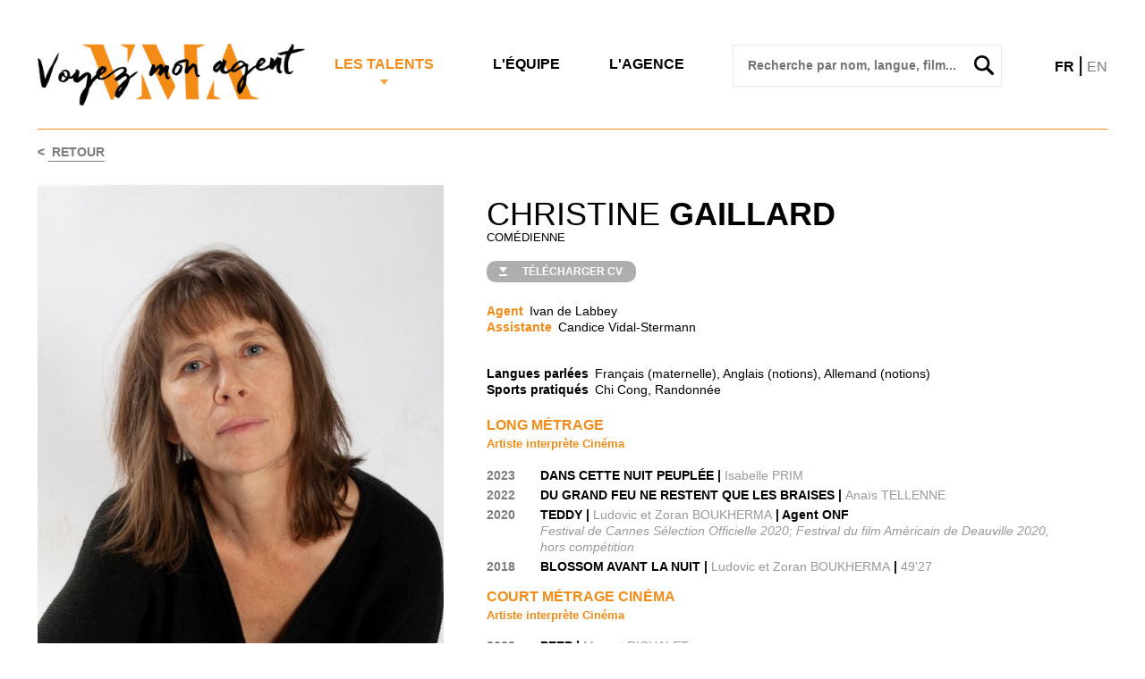

--- FILE ---
content_type: text/html;charset=utf-8
request_url: https://vma.fr/fiche.cfm/738327_christine-gaillard
body_size: 4867
content:
<!doctype html>
<html lang="fr">
<head>
	<meta name="viewport" content="width=device-width; initial-scale = 1.0; maximum-scale=1.0; user-scalable=no" />
	<meta charset="utf-8">
	<title>Christine GAILLARD - VMA</title>

	<meta name="description" content="VMA">
	


	<link rel="stylesheet" type="text/css" href="/css/195/reset.css" />
	<link rel="stylesheet" type="text/css" href="/css/195/style.css?v4" />
	<link href="https://fonts.googleapis.com/css?family=Palanquin|Didact+Gothic|Open+Sans|Overpass|Roboto" rel="stylesheet">

	<link rel="stylesheet" type="text/css" href="/lib/fancybox/jquery.fancybox.css?v=2.1.5" media="screen" />
	<link rel="stylesheet" type="text/css" href="/lib/slick/slick.css" />
	<link rel="stylesheet" type="text/css" href="/lib/slick/slick-theme.css" />
	<script src="//code.jquery.com/jquery-2.1.3.min.js"></script>
	<script type="text/javascript">
		
			var meetingRoomAnim = 0;
		
	</script>
	<!--[if (lt IE 9)&(!IEMobile)]>
	<link rel="stylesheet" type="text/css" href="/css/195/enhanced.css" />
	<![endif]-->

	<!--[if lt IE 9]>
 	<script src="//html5shiv.googlecode.com/svn/trunk/html5.js"></script>
	<![endif]-->


</head>
<body >
	<div class="mainwrapper ">


		<header >
			<div class="board1 clearfix">
				<a href="#" id="burger-button"><span>Bouton ouvrir/fermer</span></a>
				<h1>
					
					<a href="/"><img src="/img/195/logo_vma_3.png" width="309" height="73" alt="VMA">
					<span>VMA Voyez mon agent !</span></a>
				</h1>


				<!-- RESPONSIVE MENU -->
				<div class="burger-menu">
					<ul>
						<li class="tit">
							<div class="lngSwitch">
								<span class="selected"><a href="?lng=fr">FR</a></span>
								<span class="separator">|</span>
								<span ><a href="?lng=en">EN</a></span>
							</div>
						</li>

						<li class="tit"><a href="/">Accueil</a></li>
						<li class="tit"><a href="/liste_artiste.cfm/115_1_comediennes">Les Talents</a></li>
						<li><a href="/liste_artiste.cfm/115_1_comediennes">Comédiennes</a></li>
						<li><a href="/liste_artiste.cfm/115_2_comediens">Comédiens</a></li>
						<li><a href="/liste_artiste.cfm/153_auteurs">Auteurs</a></li>
						<li><a href="/liste_artiste.cfm/190_realisateurs">Réalisateurs</a></li>
						<li><a href="/liste_artiste.cfm/188_metteurs_en_scene">Metteurs en scène</a></li>
						<li class="supmusic"><a href="#"> Musique</a></li>
						<li id="submusic">
							<ul>
								<li><a href="/liste_artiste.cfm/162_auteurs_chansons">Auteurs</a></li>
								<li><a href="/liste_artiste.cfm/166_compositeurs">Compositeurs</a></li>
								<li><a href="/liste_artiste.cfm/163_chanteurs__interpretes">Interpr&egrave;tes</a></li>
								<li><a href="/liste_artiste.cfm/?editions=1"> Editions Musicales</a></li>
							</ul>
						<li>
						<li class="tit"><a href="/agents.cfm">L'&Eacute;quipe</a></li>
						<li class="tit"><a href="/agence.cfm">L'agence</a></li>
					</ul>
				</div>


				<div class="nav1">
					<ul class="clearfix">
						<li class="nv1 selected">
							<a href="/liste_artiste.cfm/115_1_comediennes">Les Talents</a>
						</li>
						<li class="nv2">
							<a href="/agents.cfm">L'&Eacute;quipe</a>
						</li>
						<li class="nv3">
							<a href="/agence.cfm">L'agence</a>
						</li>
					</ul>
				</div>
				<div class="searchbox" id="searchbox">
					<form method="get" action="/liste_artiste.cfm">
						<input placeholder=" Recherche par nom, langue, film..." type="text" name="q" id="search_input" autocomplete="off" />
						<button type="submit"><span> Recherche par nom, langue, film...</span></button>
					</form>
					<div id="search_suggestions"></div>
				</div>
				<div class="lngSwitch">
					<span class="selected"><a href="?lng=fr">FR</a></span>
					<span class="separator">|</span>
					<span ><a href="?lng=en">EN</a></span>
				</div>
			</div>

			
				<div class="splitline"></div>
			
				<div class="backlink">&lt;&nbsp;<a href="javascript:history.go(-1);"> Retour</a></div>
			
		</header>



	
	
	<div class="organic clearfix">
			<div class="leftbox">
				
				<div class="bigpix">
					
					<a class="fancybox" rel="gallery1" href="//diffusionph.cccommunication.biz/jpgok/serve.php?path_Photo=738327_17&size=GR&.jpg"  title="&copy; Sarah Voulleminot">
					
						<img src="//diffusionph.cccommunication.biz/jpgok/redim_recadre_photo.php?path_Photo=738327_17&size=GR&width=578&height=670" width="578" height="670" alt=""	>
					</a>
					
				</div>

				<div class="tinymozaic">
					<div class="tinyhead clearfix">
						<div class="socialinks">
							<ul>
								
								
							</ul>
							

						</div>
						
					</div>

					<div class="mediatek">
						

						
							<ul class="photobox clearfix">
								
								
									<li>
										<section class="mozaic">
											<a class="fancybox" rel="gallery1" href="//diffusionph.cccommunication.biz/jpgok/serve.php?path_Photo=738327_5&size=GR&.jpg" title="">
												<img src="//diffusionph.cccommunication.biz/jpgok/redim_recadre_photo.php?path_Photo=738327_5&size=MR&width=132&height=132" width="132" height="132" alt=""> 
											</a>
										</section>
									</li>
								
									<li>
										<section class="mozaic">
											<a class="fancybox" rel="gallery1" href="//diffusionph.cccommunication.biz/jpgok/serve.php?path_Photo=738327_6&size=GR&.jpg" title="">
												<img src="//diffusionph.cccommunication.biz/jpgok/redim_recadre_photo.php?path_Photo=738327_6&size=MR&width=132&height=132" width="132" height="132" alt=""> 
											</a>
										</section>
									</li>
								
									<li>
										<section class="mozaic">
											<a class="fancybox" rel="gallery1" href="//diffusionph.cccommunication.biz/jpgok/serve.php?path_Photo=738327_1&size=GR&.jpg" title="">
												<img src="//diffusionph.cccommunication.biz/jpgok/redim_recadre_photo.php?path_Photo=738327_1&size=MR&width=132&height=132" width="132" height="132" alt=""> 
											</a>
										</section>
									</li>
								
									<li>
										<section class="mozaic">
											<a class="fancybox" rel="gallery1" href="//diffusionph.cccommunication.biz/jpgok/serve.php?path_Photo=738327_3&size=GR&.jpg" title="">
												<img src="//diffusionph.cccommunication.biz/jpgok/redim_recadre_photo.php?path_Photo=738327_3&size=MR&width=132&height=132" width="132" height="132" alt=""> 
											</a>
										</section>
									</li>
								
							</ul>
						
						
							<ul class="photobox clearfix withBorder">

								
								
										<li>
											<section class="mozaic video">
												<a class="fancybox fancybox.iframe" href="https://player.vimeo.com/video/482555309?badge=0&autopause=0&player_id=0&app_id=52459" rel="gallery1">
													<img src="//diffusionvid.cccommunication.biz/thumbnail_embed/90575.jpg" width="132" height="132" alt="Christine GAILLARD">
												</a>
											</section>
										</li>
								
									
							</ul>
						
						
						
					</div>
				</div>
			</div>

			<div class="rightbox">
				<div class="cvbox">
					<h2>Christine <span>GAILLARD</span></h2>
					<h3>
					Comédienne 

	
					</h3>
					<p class="cvpdf">
						
						<a href="//www.cccommunication.biz/popup/pdf/loading.cfm?type=cv&id_Protect=195&id_Artiste=738327&ini=1" class="pdf">
							<span> T&eacute;l&eacute;charger CV</span>
						</a>
						
					</p>
					
					<ul class="skills clearfix">
						<li class="genre contact">Agent</li> 
						<li>Ivan de Labbey </li>
						<li class="genre contact">Assistante</li> 
						<li>Candice Vidal-Stermann </li>
						
						
					</ul>

					
					
					
					<ul class="skills clearfix">
						
							<li class="genre">Langues parlées</li>
							<li>
								Français (maternelle), Anglais (notions), Allemand (notions) 
								
							</li>
						
							<li class="genre">Sports pratiqués</li>
							<li>
								Chi Cong, Randonnée 
							</li>
						
						
					</ul>

					<p class="biographie">
						
					</p>
				</div>

				<div class="mobslidebox">
					
					<div class="tinyhead clearfix">
						<div class="socialinks">
							<ul class="clearfix">
								

							</ul>
						</div>
						
							<div class="tabs">
								<ul>
									<li id="showPhotos2" class="selected"><a href="#">Photos</a></li>
									
										<li id="showVideos2"><a href="#">Vid&eacute;os</a></li>
									
								</ul>
							</div>
						

					</div>
					
						<div class="photoslide_ctrls on">
							<a href="#" class="moveRight2"><span>&lt;</span></a>
							<a href="#" class="moveLeft2"><span>&gt;</span></a>
						</div>
						<div class="videoslide_ctrls">
							<a href="#" class="moveRight3"><span>&lt;</span></a>
							<a href="#" class="moveLeft3"><span>&gt;</span></a>
						</div>
					
					<div class="mediatek2">
						
						<div class="photobox">
							
								<div>
									<img src="//diffusionph.cccommunication.biz/jpgok/redim_recadre_photo.php?path_Photo=738327_5&size=GR&width=640&height=690&ext=.jpg" width="640" height="690" alt="">
								</div>
							
								<div>
									<img src="//diffusionph.cccommunication.biz/jpgok/redim_recadre_photo.php?path_Photo=738327_6&size=GR&width=640&height=690&ext=.jpg" width="640" height="690" alt="">
								</div>
							
								<div>
									<img src="//diffusionph.cccommunication.biz/jpgok/redim_recadre_photo.php?path_Photo=738327_1&size=GR&width=640&height=690&ext=.jpg" width="640" height="690" alt="">
								</div>
							
								<div>
									<img src="//diffusionph.cccommunication.biz/jpgok/redim_recadre_photo.php?path_Photo=738327_3&size=GR&width=640&height=690&ext=.jpg" width="640" height="690" alt="">
								</div>
							
						</div>

						<div class="videobox">
							
								
									<div>
										<a href="https://player.vimeo.com/video/482555309?badge=0&autopause=0&player_id=0&app_id=52459">
											<img src="//diffusionvid.cccommunication.biz/thumbnail_embed/90575.jpg" width="640" height="690" alt="">
										</a>
									</div>
								
								
						</div>
					</div>

				</div>

				<div class="tafbox">
				
					
							<h4>Long métrage</h4>
							
								<h5 class="groupeCateg">Artiste interprète Cinéma</h5>
							
							<ul class="bio clearfix">
								
									<li class="year">
										<span>2023 </span>
										<ul>
											
											<li>
												DANS CETTE NUIT PEUPLÉE | <span>Isabelle PRIM</span> 
											</li>
											
										</ul>
									</li>
								
									<li class="year">
										<span>2022 </span>
										<ul>
											
											<li>
												DU GRAND FEU NE RESTENT QUE LES BRAISES | <span>Anaïs TELLENNE</span> 
											</li>
											
										</ul>
									</li>
								
									<li class="year">
										<span>2020 </span>
										<ul>
											
											<li>
												TEDDY | <span>Ludovic et Zoran BOUKHERMA</span>  | Agent ONF <span class="prix">Festival de Cannes Sélection Officielle 2020; Festival du film Américain de Deauville 2020, hors compétition</span> 
											</li>
											
										</ul>
									</li>
								
									<li class="year">
										<span>2018 </span>
										<ul>
											
											<li>
												BLOSSOM AVANT LA NUIT | <span>Ludovic et Zoran BOUKHERMA</span>  | <span>49'27</span> 
											</li>
											
										</ul>
									</li>
								
							</ul>
						
							<h4>Court métrage cinéma</h4>
							
								<h5 class="groupeCateg">Artiste interprète Cinéma</h5>
							
							<ul class="bio clearfix">
								
									<li class="year">
										<span>2022 </span>
										<ul>
											
											<li>
												PEEP | <span>Margot RICHALET </span> 
											</li>
											
										</ul>
									</li>
								
									<li class="year">
										<span>2020 </span>
										<ul>
											
											<li>
												SOPHIE | <span>Jeanne LYRA</span>  | Principal 
											</li>
											
										</ul>
									</li>
								
									<li class="year">
										<span>2019 </span>
										<ul>
											
											<li>
												LE GRAIN DE RIZ | <span>Steffy BENEAT</span>  | Claire 
											</li>
											
											<li>
												L'APPRENTISSAGE, ON A BEAUCOUP A APPRENDRE ! | <span>Anaïs TELLENNE</span>  | Journaliste 
											</li>
											
											<li>
												ACCORD PARFAIT | <span>Xavier INBONA, Ateliers du cinéma, Claude Lelouch</span>  | Cliente 
											</li>
											
											<li>
												TENDRE DIMANCHE | <span>Rémi SODADJI</span>  | Mère (second rôle) 
											</li>
											
											<li>
												CRU,FICELE,SALE | <span>Emma OUTREBON</span>  | FIlle, Odile 
											</li>
											
											<li>
												RAVAGE | <span>Nathan PAULEAU</span>  | principal 
											</li>
											
										</ul>
									</li>
								
									<li class="year">
										<span>2018 </span>
										<ul>
											
											<li>
												DES FEUX INEXPLICABLES | <span>Daniel COHEN</span>  | Misti 
											</li>
											
											<li>
												MODERN JAZZ | <span>Anaïs TELLENNE</span>  | principal 
											</li>
											
										</ul>
									</li>
								
							</ul>
						
							<h4>Formation</h4>
							
							<ul class="bio clearfix">
								
									<li class="year">
										<span>2019-20 </span>
										<ul>
											
											<li>
												Autun | <span>Atelier THEATRE avec Jacques ARNOULD</span>
												
											</li>
											
										</ul>
									</li>
								
									<li class="year">
										<span>2018-19 </span>
										<ul>
											
											<li>
												Autun | <span>Atelier THEATRE avec Jacques ARNOULD</span>
												
											</li>
											
										</ul>
									</li>
								
									<li class="year">
										<span>2018 </span>
										<ul>
											
											<li>
												Théâtre et Cinéma  | <span>Compagnie Ouîe-Dire</span>
												
											</li>
											
										</ul>
									</li>
								
							</ul>
						
					
				</div>

			</div>
			
		</div>

	



	<footer>
			<ul>
				
				<li>VMA - 20 avenue Rapp 75007 Paris</li>
				<li><a href="tel:+33143173300">T&Eacute;L. </a></li>
				<li> Suivez-nous</li>
				<li class="foot-fb"><a href="https://www.facebook.com/AgenceVMA/"  target="_blank"><span>Facebook</span></a></li>
				<li class="foot-tw"><a href="https://twitter.com/AgenceVMA" target="_blank"><span>Twitter</span></a></li>
				<li class="foot-in"><a href="https://www.instagram.com/voyez.mon.agent/?hl=fr" target="_blank"><span>Instagram</span></a></li>
				<li class="foot-imdb"><a href="http://www.imdb.com/company/co0127303/" target="_blank"><span>IMDB</span></a></li>
				
			</ul>
		</footer>
	</div>

	<script src="/lib/slick/slick.min.js"></script>
	<script src="/lib/fancybox/jquery.fancybox.js"></script>
	<script src="/lib/195/script.js"></script>
	<script type="text/javascript">
	var gaJsHost = (("https:" == document.location.protocol) ? "https://ssl." : "http://www.");
	document.write(unescape("%3Cscript src='" + gaJsHost + "google-analytics.com/ga.js' type='text/javascript'%3E%3C/script%3E"));
	</script>
	<script type="text/javascript">
	try {
	var pageTracker = _gat._getTracker("UA-7515878-45");
	pageTracker._trackPageview();
	} catch(err) {}</script>
	<!-- Google tag (gtag.js) -->
<script async src="https://www.googletagmanager.com/gtag/js?id=G-Q0FERKWHTW"></script>
<script>
  window.dataLayer = window.dataLayer || [];
  function gtag(){dataLayer.push(arguments);}
  gtag('js', new Date());

  gtag('config', 'G-Q0FERKWHTW');
</script>
</body>
</html>

